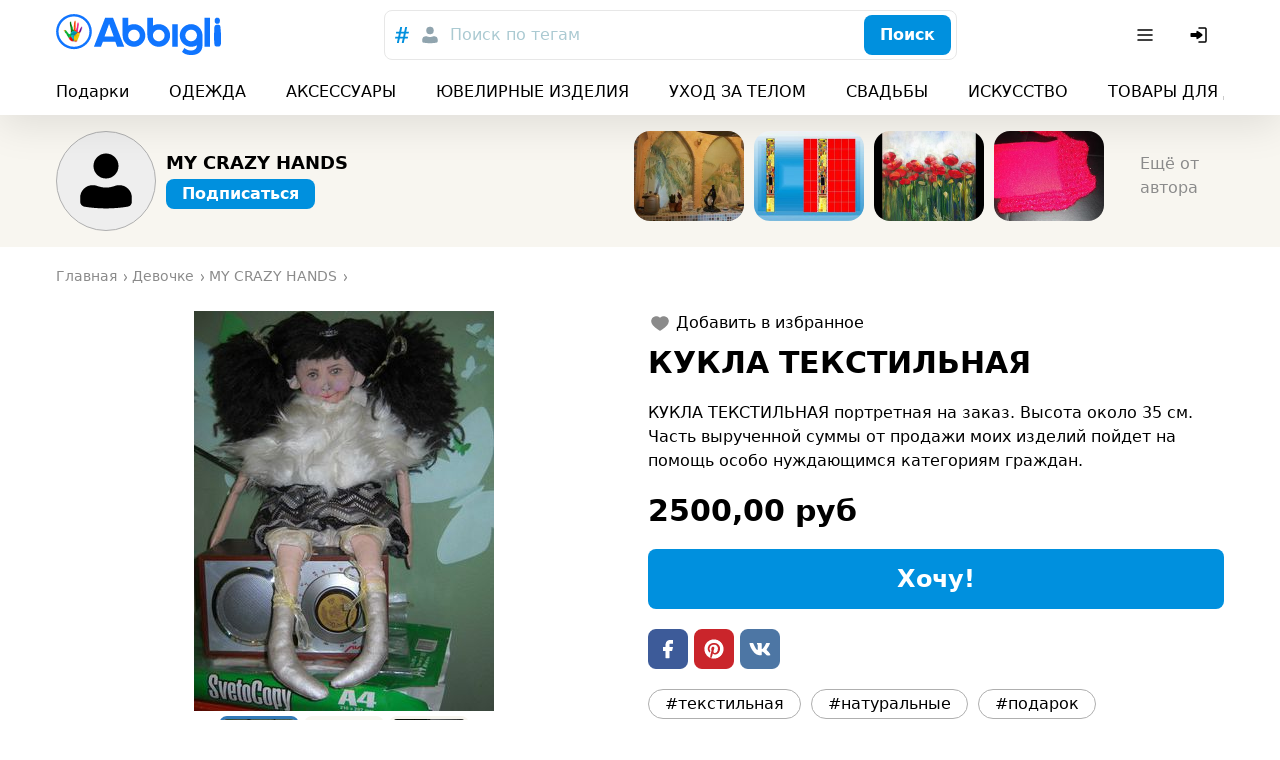

--- FILE ---
content_type: application/javascript; charset=utf-8
request_url: https://abbigli.ru/assets/BuyButton-175e332307a397869bbb.js
body_size: 10832
content:
(()=>{"use strict";var e,t,n,r={2654:(e,t,n)=>{var r=n(4942),a=n(7294),o=n(1536),c=n(7462),l=n(5987);const i={root:"BEDAoEedWrHP9skkI8AN",root_view_default:"hVX9VVYD155Ret36Ot8d",root_colorScheme_primary:"MnjMNSyLkhl1eSUWz9yj",root_view_outline:"x0gzcmpClo0f6NPXP4PO",root_colorScheme_white:"AkZVsOrF2xYmh31WkG5u",root_colorScheme_danger:"CV7kVmXJLnJowUH71Rgu",text:"kxSiVeqoMLOzcn2yZCpQ",loader:"WFp6d8oKjMWQwHzNlxJw",rotate:"a9QT_dvm5jduaU7KcUPa"};var s=function(e,t){return function(n,r,a){var o,c,l=a;"string"==typeof n?o=n:c=n,Array.isArray(r)?l=r:r&&(c=r);var i="".concat(e),s=t[e];return o&&(i="".concat(i,"__").concat(o),s=t[i]),c&&(s+=Object.keys(c).reduce((function(e,n){var r=c[n],a=e;if(r){var o="boolean"==typeof r?"".concat(i,"_").concat(n):"".concat(i,"_").concat(n,"_").concat(r);a+=" ".concat(t[o])}return a}),"")),l?function(e,t){return t.reduce((function(e,t){return t?"".concat(e," ").concat(t):e}),e)}(s,l):s}},u=["type","view","onClick","loading","className","colorScheme"],m=s("root",i),d=function(e){var t=e.type,n=void 0===t?"button":t,r=e.view,o=void 0===r?"default":r,s=e.onClick,d=e.loading,f=e.className,p=void 0===f?"":f,v=e.colorScheme,b=void 0===v?"primary":v,h=(0,l.Z)(e,u),g=a.useCallback((function(e){s&&!d&&s(e)}),[d,s]);return a.createElement("button",(0,c.Z)({className:m({view:o,colorScheme:b},[p]),onClick:g,type:n},h),d&&a.createElement("div",{className:i.loader}),a.createElement("div",{className:i.text},e.children))},f=n(3324),p=n(3935),v=n(5925);const b={root:"bzKB9cGRVKXoYj4mIGdm",overlay:"oXV8OX4BYYHqCgm2h4Bx",content:"ii9u2u_FeZcc_EvXH6i_",dragLine:"bur1Of2gBL43W6EaF5d6",scrollContainer:"BhPTbLhUMJAVRIzMLrOa",appear:"in4DU6Nvf63qNBkakf3r",enter:"aGxslOmz6Bcp3MNNMRCg",appearActive:"X95tjqQm3m50RLlJEoZf",enterActive:"cTynhxl01KMzEuylHDDg",exitActive:"tbr0zjDZ18RQQMBgNTGd"};var h=s("root",b),g=s("content",b),E=s("scrollContainer",b),y={appear:b.appear,appearActive:b.appearActive,enter:b.enter,enterActive:b.enterActive,exitActive:b.exitActive},w=function(e){var t=e.className,n=void 0===t?"":t,r=e.opened,c=e.close,l=e.title,i=(0,o.useDisableScroll)(r),s=function(e){var t=e.scrollContainer,n=e.onSlidedDown,r=(0,a.useState)(0),o=(0,f.Z)(r,2),c=o[0],l=o[1],i=(0,a.useRef)(-1),s=(0,a.useCallback)((function(e){var n,r=e.touches,a=Boolean(null==t||null===(n=t.current)||void 0===n?void 0:n.scrollTop);if(1===r.length&&!a){var o=r[0];i.current=o.clientY}}),[]),u=(0,a.useCallback)((function(e){var n,r=Boolean(null==t||null===(n=t.current)||void 0===n?void 0:n.scrollTop);if(-1===i.current||r)i.current=-1,null!=t&&t.current&&(t.current.style.overflowY="auto");else{var a=e.touches[0],o=Math.max(0,a.clientY-i.current);l(o),null!=t&&t.current&&(t.current.style.overflowY="hidden")}}),[]),m=(0,a.useCallback)((function(){i.current=-1,null!=t&&t.current&&(t.current.style.overflowY="auto"),l((function(e){return e>=100&&n&&n(),0}))}),[n]);return{translateY:c,onTouchEnd:m,onTouchMove:u,onTouchStart:s}}({onSlidedDown:c,scrollContainer:i}),u=s.translateY,m=s.onTouchStart,d=s.onTouchMove,w=s.onTouchEnd,x=u?{transition:"none",transform:"translateY(".concat(u,"px)")}:void 0;return p.createPortal(a.createElement(v.Z,{in:r,appear:!0,timeout:300,classNames:y,mountOnEnter:!0,unmountOnExit:!0},a.createElement("div",{className:h({opened:r})},a.createElement("div",{className:b.overlay,onClick:c}),a.createElement("div",{className:g(null,["rounded-t-l pt-20",n]),onTouchStart:m,onTouchMove:d,onTouchEnd:w,style:x},a.createElement("div",{className:b.dragLine}),l&&a.createElement("div",{className:"text-xm mb-5 px-10 flex-shrink-0"},e.title),a.createElement("div",{ref:i,className:E(null,["px-10 pb-10"])},e.children)))),document.body)},x=n(3253),N=n.n(x);const O={root:"OtBCzbZ5czwmgQfR4yHB",root__container:"TZWdIxahxFi8XJwF2nct",root__content:"kuxdIXx18nDw9Ng7tURF",overlay:"OTlZW4pfqbrpAql07WRr"};var _=s("root",O),k=function(e){var t=e.className,n=void 0===t?"":t,r=e.opened,c=(0,o.useDisableScroll)(r);return p.createPortal(a.createElement(N(),{ref:c,isOpen:r,className:_(null,[n]),onRequestClose:e.close,overlayClassName:O.overlay,preventScroll:!0},a.createElement("div",{className:_("container")},e.title&&a.createElement("div",{className:"text-l text-center mb-10 shrink-0"},e.title),a.createElement("div",{className:_("content")},e.children))),document.body)},S=s("root",{}),C=function(e){var t,n,r,o,c,l=e.className;return"(max-width: 768px)",t=(0,a.useMemo)((function(){return window.matchMedia("(max-width: 768px)")}),[]),n=(0,a.useState)(t.matches),o=(r=(0,f.Z)(n,2))[0],c=r[1],(0,a.useEffect)((function(){function e(e){c(e.matches)}return t.addEventListener("change",e),function(){t.removeEventListener("change",e)}}),[]),o?a.createElement(w,{className:S(null,[l]),opened:e.opened,close:e.close,title:e.title},e.children):a.createElement(k,{className:S(null,[l]),opened:e.opened,close:e.close,title:e.title},e.children)},Z=n(986),j=n(6688),P=function(){};function B(e){return a.createElement(j.l0,{form:e.form,onSubmit:P},(function(t){var n=t.handleSubmit;return a.createElement("form",{className:e.className,onSubmit:n},e.children)}))}var T={error:!0,submitError:!0,value:!0,touched:!0};function M(e){var t=e.field,n=(0,j.U$)(t.name,{validate:t.validator,formatOnBlur:!0,subscription:t.subscription||T}),r=n.input,o=n.meta,c=o.submitFailed||o.touched&&(o.error||o.submitError);return a.createElement("div",{className:e.className},e.children({name:r.name,value:r.value,error:c,onBlur:r.onBlur,onFocus:r.onFocus,onChange:r.onChange}))}var F=s("error",{error:"g0jMQ6KNo2qwIkade5_Y"});function A(e){return e.error?a.createElement("div",{className:F(null,[e.className])},e.error):null}function I(e){var t=(0,j.cl)({subscription:{valid:!0,pristine:!0,submitting:!0}}),n=t.valid,r=t.pristine,o=t.submitting;return a.createElement(a.Fragment,null,e.children({valid:n,pristine:r,submitting:o}))}var L,z=["className","error","view"],R=s("root",{root:"i4nSzCF48UyJkHmgedpT",root_view_default:"_zeXp3GxoReWb_o7Hf9n",root_error:"Q2B2Q2vWz4ySHrIRsmcg"}),U=function(e){var t=e.className,n=e.error,r=e.view,o=void 0===r?"default":r,i=(0,l.Z)(e,z);return a.createElement("textarea",(0,c.Z)({className:R({view:o,error:n},[t])},i))},D=n(5142),Y=function(e){if("number"!=typeof e)return null!=e&&e.length?void 0:(0,Z.Z)("validations.required")},q=n(5861),G=n(4687),W=n.n(G),V=n(9669),J=n.n(V),X="https://abbigli.ru",Q="".concat(X,"/api/v1/"),H="".concat(X,"/api/v2/"),K=n(5671),$=n(3144),ee=n(1955),te="token_jwt",ne=new(function(){function e(){(0,K.Z)(this,e)}return(0,$.Z)(e,[{key:"get",value:function(){return ee.Z.get(te)}},{key:"set",value:function(e){ee.Z.set(te,e,{expires:864e3,secure:!0,sameSite:"strict"})}},{key:"remove",value:function(){ee.Z.remove(te)}}]),e}()),re=J().create({baseURL:Q}),ae=J().create({baseURL:H}),oe=function(e){return function(t){var n=t.url,r=t.method,a=void 0===r?"GET":r,o=t.params,c=void 0===o?{}:o,l=t.data,i=void 0===l?{}:l,s=t.baseURL,u=t.token;u||"undefined"==typeof window||(u=ne.get());var m={url:n,method:a,params:c,data:i,validateStatus:function(e){return e<500}};return s&&(m.baseURL=s),u&&(m.headers={Authorization:"JWT ".concat(u)}),e.request(m)}},ce=oe(re),le=(oe(ae),function(e){return(0,q.Z)(W().mark((function t(){var n,r;return W().wrap((function(t){for(;;)switch(t.prev=t.next){case 0:return t.next=2,ce({url:"my-profile/dialogs/",method:"POST",data:{subject:e.subject,recipient:e.recipientId,object_id:e.productId,type:e.productId?"product":void 0}});case 2:return n=t.sent,r=n.data,t.abrupt("return",r);case 5:case"end":return t.stop()}}),t)})))()}),ie=function(e){return ce({url:"my-profile/dialogs/".concat(e.dialogId,"/"),method:"POST",data:{body:e.message}})},se=["message"],ue=function(){var e=(0,q.Z)(W().mark((function e(t){var n,r,a;return W().wrap((function(e){for(;;)switch(e.prev=e.next){case 0:return e.prev=0,n=t.message,r=(0,l.Z)(t,se),e.next=4,le(r);case 4:return a=e.sent,e.next=7,ie({dialogId:a.id,message:n});case 7:e.next=12;break;case 9:e.prev=9,e.t0=e.catch(0),console.log(e.t0);case 12:case"end":return e.stop()}}),e,null,[[0,9]])})));return function(t){return e.apply(this,arguments)}}(),me={name:"message",validator:Y};function de(){return de=Object.assign||function(e){for(var t=1;t<arguments.length;t++){var n=arguments[t];for(var r in n)Object.prototype.hasOwnProperty.call(n,r)&&(e[r]=n[r])}return e},de.apply(this,arguments)}const fe=function(e){return a.createElement("svg",de({width:128,height:106,viewBox:"0 0 128 106"},e),L||(L=a.createElement("path",{d:"m106.158 15.448 7.497 7.539-68.22 68.6-29.987-30.154 7.497-7.539 22.49 22.615 60.723-61.06ZM105.44 0 44.96 60.67 22.56 38.2 0 60.83l44.96 45.101 83.04-83.3L105.44 0Z",fill:"#00D76F",fillRule:"nonzero"})))};var pe=s("root",{}),ve=function(e){var t=e.className;return a.createElement("div",{className:pe(null,[t,"text-center"])},a.createElement(fe,{className:"mx-auto mb-5"}),a.createElement("div",{className:"text-xm"},(0,Z.Z)("messages.success")))},be=["error"],he=s("root",{}),ge={submitSucceeded:!0},Ee=function(e){var t,n=e.className,r=(t=e.product,(0,a.useMemo)((function(){return function(e){return(0,D.Np)({onSubmit:function(t){ue({subject:e.title,productId:e.id,message:t.message,recipientId:e.author.id})}})}(t)}),[t]));return a.createElement(B,{className:he(null,[n]),form:r},a.createElement(j.lP,{subscription:ge},(function(e){var t=e.submitSucceeded;return a.createElement(a.Fragment,null,t&&a.createElement(ve,null),!t&&a.createElement(a.Fragment,null,a.createElement(M,{field:me,className:"mb-10"},(function(e){var t=e.error,n=(0,l.Z)(e,be);return a.createElement(a.Fragment,null,a.createElement(U,(0,c.Z)({className:"w-full p-5",placeholder:"Your message",error:Boolean(t)},n)),a.createElement(A,{className:"mt-2 text-xs",error:t}))})),a.createElement(I,null,(function(e){var t=e.submitting;return a.createElement(d,{type:"submit",className:"w-full h-l text-xm",loading:t},(0,Z.Z)("messages.sendMessage"))}))))})))},ye=function(e){var t=e.opened,n=e.close;return a.createElement(C,{opened:t,close:n},a.createElement("div",{className:"text-xl mb-10 text-center"},(0,Z.Z)("messages.sendMessage")),a.createElement(Ee,{product:e.product}))},we=n(9704),xe=function(e){return e.myProfile},Ne=n(4646);const Oe={};var _e=n(4682),ke=(0,_e.kr)({tabs:[],activeIndex:0,setActiveIndex:function(){}}),Se=function(e){var t=e.className,n=void 0===t?"":t,r=(0,a.useState)(e.activeIndex||0),o=(0,f.Z)(r,2),c=o[0],l=o[1];return a.createElement(ke.Provider,{value:{tabs:e.tabs,activeIndex:c,setActiveIndex:l}},a.createElement("div",{className:(0,Ne.C)(Oe.root,n)},e.children))},Ce=a.memo(Se);const Ze={};var je=s("root",{root:"FsqUWv2WV6JM46pA0id_"}),Pe=function(e){var t=e.className,n=void 0===t?"":t,r=e.index,o=(0,_e.Sz)(ke,(function(e){return e.activeIndex===r})),c=(0,_e.Sz)(ke,(function(e){return e.setActiveIndex})),l=(0,a.useCallback)((function(){c(r)}),[]);return a.createElement("button",{className:(0,Ne.C)(je(),n,"btn",o?"font-bold":"link"),disabled:o,onClick:l},e.children)},Be=function(e){var t=e.className,n=void 0===t?"":t,r=e.itemClassName,o=(0,_e.Sz)(ke,(function(e){return e.tabs}));return a.createElement("div",{className:(0,Ne.C)(Ze.root,n)},o.map((function(e,t){return a.createElement(Pe,{key:t,className:r,index:t},e.name)})))};const Te={};var Me=function(e){var t=e.className,n=void 0===t?"":t,r=e.index,o=(0,_e.Sz)(ke,(function(e){return e.activeIndex===r}));return a.createElement("div",{className:(0,Ne.C)(Te.root,n)},o&&e.children)},Fe=a.memo(Me),Ae=function(e){var t=e.className,n=void 0===t?"":t,r=e.itemClassName,o=(0,_e.Sz)(ke,(function(e){return e.tabs}));return a.createElement("div",{className:(0,Ne.C)(n)},o.map((function(e,t){return a.createElement(Fe,{key:t,className:r,index:t},e.content)})))},Ie=a.memo(Ae);const Le={root:"nMAHuwFYE42jEyx6plCY",root_active:"kLbhnVR0K5Ykz0E3bBl2"};var ze=Le.root;function Re(e,t){var n=Object.keys(e);if(Object.getOwnPropertySymbols){var r=Object.getOwnPropertySymbols(e);t&&(r=r.filter((function(t){return Object.getOwnPropertyDescriptor(e,t).enumerable}))),n.push.apply(n,r)}return n}function Ue(e){for(var t=1;t<arguments.length;t++){var n=null!=arguments[t]?arguments[t]:{};t%2?Re(Object(n),!0).forEach((function(t){(0,r.Z)(e,t,n[t])})):Object.getOwnPropertyDescriptors?Object.defineProperties(e,Object.getOwnPropertyDescriptors(n)):Re(Object(n)).forEach((function(t){Object.defineProperty(e,t,Object.getOwnPropertyDescriptor(n,t))}))}return e}var De,Ye=J().create({baseURL:Q}),qe=J().create({baseURL:H}),Ge=function(){var e=(0,q.Z)(W().mark((function e(t){var n,r,a,o;return W().wrap((function(e){for(;;)switch(e.prev=e.next){case 0:return(n=t.JWTToken)||"undefined"==typeof window||(n=ne.get()),r={url:t.url,data:t.data,method:t.method,params:t.queryParams,baseURL:t.baseURL,validateStatus:function(e){return e<500}},n&&(r.headers=Ue(Ue({},r.headers||{}),{},{Authorization:"JWT ".concat(n)})),e.prev=4,a=2===t.apiVersion?qe:Ye,e.next=8,a.request(r);case 8:return o=e.sent,e.abrupt("return",{status:o.status,data:o.data});case 12:e.prev=12,e.t0=e.catch(4),console.error(e.t0);case 15:case"end":return e.stop()}}),e,null,[[4,12]])})));return function(t){return e.apply(this,arguments)}}(),We=function(e){return Ge({url:"signup/",method:"POST",data:e})};!function(e){e.login="login",e.password="password"}(De||(De={}));var Ve=function(){var e=(0,q.Z)(W().mark((function e(t){var n;return W().wrap((function(e){for(;;)switch(e.prev=e.next){case 0:return e.next=2,a={username:t[De.login],password:t[De.password]},Ge({url:"api/auth/get-token/",baseURL:X,method:"POST",data:a});case 2:if(200!==(n=e.sent).status){e.next=7;break}return ne.set(n.data.token),window.location.reload(),e.abrupt("return");case 7:return e.abrupt("return",(0,r.Z)({},D.Ck,n.data.non_field_errors));case 8:case"end":return e.stop()}var a}),e)})));return function(t){return e.apply(this,arguments)}}();function Je(e,t){var n="undefined"!=typeof Symbol&&e[Symbol.iterator]||e["@@iterator"];if(!n){if(Array.isArray(e)||(n=function(e,t){if(e){if("string"==typeof e)return Xe(e,t);var n=Object.prototype.toString.call(e).slice(8,-1);return"Object"===n&&e.constructor&&(n=e.constructor.name),"Map"===n||"Set"===n?Array.from(e):"Arguments"===n||/^(?:Ui|I)nt(?:8|16|32)(?:Clamped)?Array$/.test(n)?Xe(e,t):void 0}}(e))||t&&e&&"number"==typeof e.length){n&&(e=n);var r=0,a=function(){};return{s:a,n:function(){return r>=e.length?{done:!0}:{done:!1,value:e[r++]}},e:function(e){throw e},f:a}}throw new TypeError("Invalid attempt to iterate non-iterable instance.\nIn order to be iterable, non-array objects must have a [Symbol.iterator]() method.")}var o,c=!0,l=!1;return{s:function(){n=n.call(e)},n:function(){var e=n.next();return c=e.done,e},e:function(e){l=!0,o=e},f:function(){try{c||null==n.return||n.return()}finally{if(l)throw o}}}}function Xe(e,t){(null==t||t>e.length)&&(t=e.length);for(var n=0,r=new Array(t);n<t;n++)r[n]=e[n];return r}var Qe,He=function(){for(var e=arguments.length,t=new Array(e),n=0;n<e;n++)t[n]=arguments[n];return function(){var e,n=Je(t);try{for(n.s();!(e=n.n()).done;){var r=e.value,a=r.apply(void 0,arguments);if(a)return a}}catch(e){n.e(e)}finally{n.f()}}},Ke=function(e){return function(t){return!t||t.length<e?(0,Z.Z)("validations.minLength",{diff:e-((null==t?void 0:t.length)||0)}):void 0}},$e={name:De.login,validator:Y},et={name:De.password,validator:He(Y,Ke(8))},tt=function(e){var t=(0,j.cl)({subscription:{submitError:!0}}).submitError;return t?a.createElement("div",{className:e.className},t):null},nt=["className","error","view"],rt=s("root",{root:"oxcCN7N0wVO0vupEhqTx",root_view_default:"aRYCr9gVTkJagUtAC3Vf",root_error:"Kg5Gzz_xtuq2flWus4cn",group:"fhqGkLO0AJyKpmQGZeDw",addons:"tcoaMFb2VFMb7sGkIOy5",addons_position_left:"cz7oYbHa6wjJtAaAGz2Q",addons_position_right:"nwgVZy2X_ax4zmp8moEw",addons_decorative:"HIACbcK9GeEFy2cKosof"}),at=a.forwardRef((function(e,t){var n=e.className,r=e.error,o=e.view,i=void 0===o?"default":o,s=(0,l.Z)(e,nt);return a.createElement("input",(0,c.Z)({className:rt({view:i,error:r},[n]),ref:t},s))})),ot=s("root",{root:"HNRYpSvN2eWIF0_ebMQm"}),ct=function(e){var t=(0,a.useMemo)((function(){return(0,D.Np)({onSubmit:Ve})}),[]);return a.createElement(B,{form:t,className:ot(null,[e.className])},a.createElement(tt,{className:"text-error-text text-s text-center mb-5"}),a.createElement(M,{field:$e,className:"mb-8"},(function(e){return a.createElement(a.Fragment,null,a.createElement(at,{className:"w-full h-l text-xm px-5",name:e.name,error:Boolean(e.error),onBlur:e.onBlur,onFocus:e.onFocus,onChange:e.onChange,placeholder:(0,Z.Z)("auth.typeEmail"),type:"email"}),a.createElement(A,{className:"mt-2 text-xs",error:e.error}))})),a.createElement(M,{field:et,className:"mb-10"},(function(e){return a.createElement(a.Fragment,null,a.createElement(at,{className:"w-full h-l text-xm px-5",type:"password",name:e.name,error:Boolean(e.error),onBlur:e.onBlur,onFocus:e.onFocus,onChange:e.onChange,placeholder:(0,Z.Z)("auth.typePassword")}),a.createElement(A,{className:"mt-2 text-xs",error:e.error}))})),a.createElement(I,null,(function(e){var t=e.submitting;return a.createElement(d,{type:"submit",className:"w-full h-l text-xm",loading:t},(0,Z.Z)("auth.signIn"))})))};!function(e){e.login="login",e.password="password"}(Qe||(Qe={}));var lt,it=function(){var e=(0,q.Z)(W().mark((function e(t){var n,r,a,o;return W().wrap((function(e){for(;;)switch(e.prev=e.next){case 0:return e.next=2,We({email:t[Qe.login],password:t[Qe.password]});case 2:if(n=e.sent,r=n.status,a=n.data,201!==r){e.next=7;break}return e.abrupt("return");case 7:return o={},"email"in a&&(o[Qe.login]=a.email[0]),"password"in a&&(o[Qe.password]=a.password[0]),e.abrupt("return",o);case 11:case"end":return e.stop()}}),e)})));return function(t){return e.apply(this,arguments)}}(),st={name:Qe.login,validator:Y},ut={name:Qe.password,validator:He(Y,Ke(8))},mt=function(e){return a.createElement("div",{className:"text-center mb-10 whitespace-pre text-xm"},"Email has been sent.\nPlease, check your inbox.")},dt=s("root",{root:"pcd4CBv0ddCZX9SFBien"}),ft={submitSucceeded:!0},pt=function(e){var t=(0,a.useMemo)((function(){return(0,D.Np)({onSubmit:it})}),[]);return a.createElement(B,{form:t,className:dt(null,[e.className])},a.createElement(j.lP,{subscription:ft},(function(e){var t=e.submitSucceeded;return a.createElement(a.Fragment,null,t&&a.createElement(mt,null),!t&&a.createElement(a.Fragment,null,a.createElement(M,{field:st,className:"mb-8"},(function(e){return a.createElement(a.Fragment,null,a.createElement(at,{className:"w-full h-l text-xm px-5",name:e.name,error:Boolean(e.error),onBlur:e.onBlur,onFocus:e.onFocus,onChange:e.onChange,placeholder:(0,Z.Z)("auth.typeEmail"),type:"email"}),a.createElement(A,{className:"mt-2 text-xs",error:e.error}))})),a.createElement(M,{field:ut,className:"mb-10"},(function(e){return a.createElement(a.Fragment,null,a.createElement(at,{className:"w-full h-l text-xm px-5",type:"password",name:e.name,error:Boolean(e.error),onBlur:e.onBlur,onFocus:e.onFocus,onChange:e.onChange,placeholder:(0,Z.Z)("auth.typePassword")}),a.createElement(A,{className:"mt-2 text-xs",error:e.error}))})),a.createElement(I,null,(function(e){var t=e.submitting;return a.createElement(d,{className:"w-full h-l text-xm",loading:t,type:"submit"},(0,Z.Z)("auth.signUp"))}))))})))},vt=s("root",{root:"ZUz0MnWftsIy_dd54OJe",root_size_m:"fQb_q7btWCeX3gRLFC0L",root_size_l:"LfGcOqE905jJJgnWLlNB",root_brand_vk:"Zp1yqnsklTRZzQJD3BF_",root_brand_facebook:"WeB0d7EBDYzy5msJula2",root_brand_pinterest:"wopuZgcSk9qqLhyhMQBB",root_brand_odnoklassniki:"_GQx5s649UjKmXhqYO_w",root_brand_youtube:"WJrHtO5Iz6cTxAWKCVek",root_brand_google:"ppFyzpaIRj1kuEFiGEQV",root__icon:"Df9BKyv5VNxSgf3spD_D"}),bt=function(e){var t=e.brand,n=e.size,r=void 0===n?"m":n,o=e.className;return a.createElement("a",{className:vt({brand:t,size:r},[o]),href:e.href,target:"_blank"},a.createElement("span",{className:vt("icon")}))},ht="".concat(X,"/oauth/facebook/"),gt="https://facebook.com/dialog/oauth?client_id=".concat("1506048186364525"),Et="".concat(X,"/oauth/google/"),yt="".concat(X,"/oauth/vk/"),wt="https://oauth.vk.com/authorize?client_id=".concat("5225447","&redirect_uri=").concat(yt,"&response_type=code&display=popup"),xt=s("root",{root:"aUKYZIWM2BCMOxXGuY_s"}),Nt=function(e){var t=e.className,n=(0,a.useMemo)((function(){var e=window.location&&window.location.href;return"".concat(gt,"&state=").concat(e,"&redirect_uri=").concat(ht)}),[]),r=(0,a.useMemo)((function(){var e=window.location&&window.location.href;return"".concat(wt,"&state=").concat(e)}),[]);return(0,a.useMemo)((function(){var e=window.location&&window.location.href;return"https://accounts.google.com/o/oauth2/v2/auth?client_id=".concat("152791861668-te59cn5d3n0tpefmqe5av5egnr1ucvs4.apps.googleusercontent.com","&response_type=code&scope=openid&state=").concat(e,"&redirect_uri=").concat(Et)}),[]),a.createElement("div",{className:xt(null,[t,"space-x-5"])},a.createElement(bt,{brand:"facebook",href:n,size:"l"}),a.createElement(bt,{brand:"vk",href:r,size:"l"}),!1)},Ot=n(9224);!function(e){e.login="login"}(lt||(lt={}));var _t,kt=function(){var e=(0,q.Z)(W().mark((function e(t){var n;return W().wrap((function(e){for(;;)switch(e.prev=e.next){case 0:return e.next=2,a={contact:t[lt.login]},Ge({url:"reset-password/",method:"POST",data:a});case 2:if(200===(n=e.sent).status){e.next=5;break}return e.abrupt("return",(0,r.Z)({},lt.login,n.data.contact[0]));case 5:case"end":return e.stop()}var a}),e)})));return function(t){return e.apply(this,arguments)}}(),St={name:lt.login,validator:Y},Ct=s("root",Le),Zt=function(){var e=arguments.length>0&&void 0!==arguments[0]?arguments[0]:{},t=arguments.length>1?arguments[1]:void 0;return Ct({active:Boolean(e.active)},t)},jt=function(e){var t=e.className;return a.createElement("a",{className:Zt({active:Boolean(e.active)},[t]),href:e.href},e.children)},Pt=s("root",{root:"v41s_5QQddcwXixeXcj7"}),Bt=function(e){var t=e.className;return a.createElement("div",{className:Pt(null,[t])},a.createElement("div",{className:"text-center mb-10 whitespace-pre text-xm"},"Email has been sent.\nPlease, check your inbox."),a.createElement(jt,{href:"/",className:"w-full"},a.createElement(d,{className:"w-full h-xl text-xm"},"Go to home page")),a.createElement("div",{className:"text-center mt-10"},a.createElement("button",{className:"".concat(ze," font-medium"),onClick:e.onLoginClick},(0,Z.Z)("auth.signIn")),a.createElement("button",{className:"".concat(ze," font-medium ml-10"),onClick:e.onSignUpClick},(0,Z.Z)("auth.signUp"))))},Tt=s("root",{root:"TJcXDZijIfkvnlxXduzw"}),Mt=function(e){var t,n=(0,a.useState)(!1),r=(0,f.Z)(n,2),o=r[0],c=r[1],l=(0,a.useMemo)((function(){return{afterSubmitSucceeded:function(){c(!0)}}}),[]),i=(t=l,(0,a.useMemo)((function(){return function(e){var t=(0,Ot.Z)(e),n=(0,D.Np)({onSubmit:kt});return t(n),n}(t)}),[t]));return o?a.createElement(Bt,{className:e.className,onLoginClick:e.onLoginClick,onSignUpClick:e.onSignUpClick}):a.createElement("div",{className:Tt(null,[e.className])},a.createElement(B,{form:i},a.createElement(M,{field:St,className:"mb-8"},(function(e){return a.createElement(a.Fragment,null,a.createElement(at,{className:"w-full h-l text-xm px-5",name:e.name,error:Boolean(e.error),onBlur:e.onBlur,onFocus:e.onFocus,onChange:e.onChange,placeholder:(0,Z.Z)("auth.typeEmail"),type:"email"}),a.createElement(A,{className:"mt-2 text-xs",error:e.error}))})),a.createElement(I,null,(function(e){var t=e.submitting;return a.createElement(d,{className:"w-full h-l text-xm",loading:t,type:"submit"},(0,Z.Z)("auth.sendEmail"))}))),a.createElement("div",{className:"text-center mt-10"},a.createElement("button",{className:"".concat(ze," font-medium"),onClick:e.onLoginClick},(0,Z.Z)("auth.signIn")),a.createElement("button",{className:"".concat(ze," font-medium ml-10"),onClick:e.onSignUpClick},(0,Z.Z)("auth.signUp"))))},Ft=s("root",{root:"OGMmoXkM71TxgbhOwc_v"});!function(e){e.login="login",e.registration="registration",e.recovery="recovery"}(_t||(_t={}));var At=function(e){var t=e.className,n=(0,a.useState)(_t.login),r=(0,f.Z)(n,2),o=r[0],c=r[1],l=(0,a.useCallback)((function(){return c(_t.recovery)}),[]),i=(0,a.useCallback)((function(){return c(_t.login)}),[]),s=(0,a.useCallback)((function(){return c(_t.registration)}),[]),u=(0,a.useMemo)((function(){return[{name:(0,Z.Z)("auth.login"),content:a.createElement(ct,{className:"mt-20"})},{name:(0,Z.Z)("auth.registration"),content:a.createElement(pt,{className:"mt-20"})}]}),[]);return a.createElement(C,{opened:e.opened,close:e.close},a.createElement("div",{className:Ft(null,[t])},(o===_t.login||o===_t.registration)&&a.createElement(Ce,{tabs:u,activeIndex:o===_t.login?0:1},a.createElement(Be,{itemClassName:"text-l md:text-xl mb-10",className:"text-center"}),a.createElement(Nt,null),a.createElement(Ie,{className:"mb-10"}),a.createElement("div",{className:"text-center"},a.createElement("button",{className:"".concat(ze," font-medium"),onClick:l},(0,Z.Z)("auth.forgotPassword")))),o===_t.recovery&&a.createElement(a.Fragment,null,a.createElement("div",{className:"text-xl mb-10 text-center"},(0,Z.Z)("auth.resetPassword")),a.createElement(Mt,{onLoginClick:i,onSignUpClick:s}))))};s("root",{});var It=function(e){var t=e.onClick,n=(0,we.v9)(xe),r=(0,o.useOpenPopup)(),c=r.open,l=r.close,i=r.opened,s=r.openedOnce,u=(0,a.useCallback)((function(){n?t():c()}),[t,n]);return a.createElement(a.Fragment,null,e.children({onClick:u}),s&&a.createElement(At,{close:l,opened:i}))},Lt=function(e){var t=e.className,n=(0,o.useOpenPopup)(),r=n.open,c=n.close,l=n.opened,i=n.openedOnce;return a.createElement(a.Fragment,null,a.createElement(It,{onClick:r},(function(e){var n=e.onClick;return a.createElement(d,{className:t,onClick:n},(0,Z.Z)("postPage.wantIt"))})),i&&a.createElement(ye,{opened:l,close:c,product:e.product}))};Lt.displayName="BuyButton";var zt,Rt=n(4890),Ut=n(2246),Dt=n(7949),Yt=(0,Ut.Z)("USERAGENT/SET"),qt={useragent:(0,Dt.Z)(Yt,(function(e,t){return t.payload}),{isDesktop:!1,isMobile:!1,isTablet:!1})},Gt=n(643);function Wt(e,t){var n=Object.keys(e);if(Object.getOwnPropertySymbols){var r=Object.getOwnPropertySymbols(e);t&&(r=r.filter((function(t){return Object.getOwnPropertyDescriptor(e,t).enumerable}))),n.push.apply(n,r)}return n}function Vt(e){for(var t=1;t<arguments.length;t++){var n=null!=arguments[t]?arguments[t]:{};t%2?Wt(Object(n),!0).forEach((function(t){(0,r.Z)(e,t,n[t])})):Object.getOwnPropertyDescriptors?Object.defineProperties(e,Object.getOwnPropertyDescriptors(n)):Wt(Object(n)).forEach((function(t){Object.defineProperty(e,t,Object.getOwnPropertyDescriptor(n,t))}))}return e}var Jt=(0,Ut.Z)("MYPROFILE/SET"),Xt=(0,Ut.Z)("MYPROFILE/UPDATE"),Qt={myProfile:(0,Gt.Z)((zt={},(0,r.Z)(zt,Jt,(function(e,t){return t.payload})),(0,r.Z)(zt,Xt,(function(e,t){var n=t.payload;return Vt(Vt({},e),n)})),zt),null)},Ht=(0,Ut.Z)("CATEGORIES/SET"),Kt={categories:(0,Gt.Z)((0,r.Z)({},Ht.toString(),(function(e,t){return{list:t.payload}})),null)},$t=(0,Ut.Z)("LOCATION/SET"),en={location:(0,Dt.Z)($t,(function(e,t){return t.payload}),{params:{},path:"/",query:{}})};function tn(e,t){var n=Object.keys(e);if(Object.getOwnPropertySymbols){var r=Object.getOwnPropertySymbols(e);t&&(r=r.filter((function(t){return Object.getOwnPropertyDescriptor(e,t).enumerable}))),n.push.apply(n,r)}return n}function nn(e){for(var t=1;t<arguments.length;t++){var n=null!=arguments[t]?arguments[t]:{};t%2?tn(Object(n),!0).forEach((function(t){(0,r.Z)(e,t,n[t])})):Object.getOwnPropertyDescriptors?Object.defineProperties(e,Object.getOwnPropertyDescriptors(n)):tn(Object(n)).forEach((function(t){Object.defineProperty(e,t,Object.getOwnPropertyDescriptor(n,t))}))}return e}var rn,an,on={},cn=function(e,t){if(!e.hydrated){var n,r='.hydro[data-id="'.concat(e.id,'"]'),o=document.querySelector(r);o&&(window.__GLABAL_STORE__||(window.__GLABAL_STORE__=(n={initialState:window.__STATE__},(0,Rt.MT)((0,Rt.UY)(nn(nn(nn(nn({},qt),Qt),Kt),en)),null==n?void 0:n.initialState)),window.__STATE__=void 0),e.hydrated=!0,p.hydrate(a.createElement(we.zt,{store:window.__GLABAL_STORE__},a.createElement(t,e.props)),o))}};an=(0,r.Z)({},Lt.displayName,Lt),window.__ABBIGLI_MODULES__.forEach((function(e){e.component in an&&(e.lazy?function(e,t){var n='.hydro[data-id="'.concat(e.id,'"]'),r=document.querySelector(n),a=e.lazy;if(a.whenVisible){if(!window.IntersectionObserver)return void cn(e,t);rn||(rn=new IntersectionObserver((function(e){e.forEach((function(e){if(e.isIntersecting){var t=Number(e.target.dataset.id),n=on[t],r=n.module,a=n.Component;cn(r,a)}}))}),{rootMargin:"150px",threshold:.25})),on[e.id]={module:e,Component:t},rn.observe(r)}else a.event&&r.addEventListener(a.event,(function(){cn(e,t)}))}(e,an[e.component]):cn(e,an[e.component]))}))}},a={};function o(e){var t=a[e];if(void 0!==t)return t.exports;var n=a[e]={id:e,loaded:!1,exports:{}};return r[e].call(n.exports,n,n.exports,o),n.loaded=!0,n.exports}o.m=r,e=[],o.O=(t,n,r,a)=>{if(!n){var c=1/0;for(u=0;u<e.length;u++){for(var[n,r,a]=e[u],l=!0,i=0;i<n.length;i++)(!1&a||c>=a)&&Object.keys(o.O).every((e=>o.O[e](n[i])))?n.splice(i--,1):(l=!1,a<c&&(c=a));if(l){e.splice(u--,1);var s=r();void 0!==s&&(t=s)}}return t}a=a||0;for(var u=e.length;u>0&&e[u-1][2]>a;u--)e[u]=e[u-1];e[u]=[n,r,a]},o.n=e=>{var t=e&&e.__esModule?()=>e.default:()=>e;return o.d(t,{a:t}),t},n=Object.getPrototypeOf?e=>Object.getPrototypeOf(e):e=>e.__proto__,o.t=function(e,r){if(1&r&&(e=this(e)),8&r)return e;if("object"==typeof e&&e){if(4&r&&e.__esModule)return e;if(16&r&&"function"==typeof e.then)return e}var a=Object.create(null);o.r(a);var c={};t=t||[null,n({}),n([]),n(n)];for(var l=2&r&&e;"object"==typeof l&&!~t.indexOf(l);l=n(l))Object.getOwnPropertyNames(l).forEach((t=>c[t]=()=>e[t]));return c.default=()=>e,o.d(a,c),a},o.d=(e,t)=>{for(var n in t)o.o(t,n)&&!o.o(e,n)&&Object.defineProperty(e,n,{enumerable:!0,get:t[n]})},o.g=function(){if("object"==typeof globalThis)return globalThis;try{return this||new Function("return this")()}catch(e){if("object"==typeof window)return window}}(),o.o=(e,t)=>Object.prototype.hasOwnProperty.call(e,t),o.r=e=>{"undefined"!=typeof Symbol&&Symbol.toStringTag&&Object.defineProperty(e,Symbol.toStringTag,{value:"Module"}),Object.defineProperty(e,"__esModule",{value:!0})},o.nmd=e=>(e.paths=[],e.children||(e.children=[]),e),o.j="BuyButton",(()=>{var e={BuyButton:0};o.O.j=t=>0===e[t];var t=(t,n)=>{var r,a,[c,l,i]=n,s=0;if(c.some((t=>0!==e[t]))){for(r in l)o.o(l,r)&&(o.m[r]=l[r]);if(i)var u=i(o)}for(t&&t(n);s<c.length;s++)a=c[s],o.o(e,a)&&e[a]&&e[a][0](),e[a]=0;return o.O(u)},n=self.webpackChunkabbigli=self.webpackChunkabbigli||[];n.forEach(t.bind(null,0)),n.push=t.bind(null,n.push.bind(n))})();var c=o.O(void 0,["vendors","i18n"],(()=>o(2654)));c=o.O(c)})();